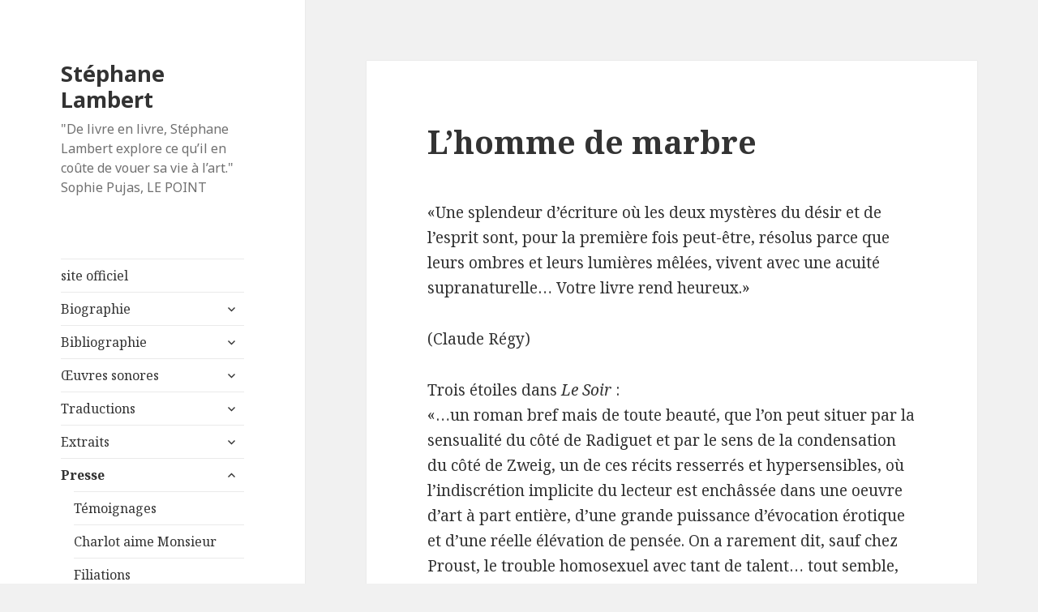

--- FILE ---
content_type: text/html; charset=UTF-8
request_url: https://www.stephanelambert.com/presse/lhomme-de-marbre/
body_size: 14744
content:
<!DOCTYPE html>
<html lang="fr-FR" class="no-js">
<head>
	<meta charset="UTF-8">
	<meta name="viewport" content="width=device-width">
	<link rel="profile" href="http://gmpg.org/xfn/11">
	<link rel="pingback" href="https://www.stephanelambert.com/xmlrpc.php">
	<!--[if lt IE 9]>
	<script src="https://www.stephanelambert.com/wp-content/themes/twentyfifteen/js/html5.js"></script>
	<![endif]-->
	<script>(function(html){html.className = html.className.replace(/\bno-js\b/,'js')})(document.documentElement);</script>
<title>L&rsquo;homme de marbre &#8211; Stéphane Lambert</title>
<meta name='robots' content='max-image-preview:large' />
<link rel='dns-prefetch' href='//fonts.googleapis.com' />
<link rel='dns-prefetch' href='//s.w.org' />
<link href='https://fonts.gstatic.com' crossorigin rel='preconnect' />
<link rel="alternate" type="application/rss+xml" title="Stéphane Lambert &raquo; Flux" href="https://www.stephanelambert.com/feed/" />
<link rel="alternate" type="application/rss+xml" title="Stéphane Lambert &raquo; Flux des commentaires" href="https://www.stephanelambert.com/comments/feed/" />
<link rel="alternate" type="application/rss+xml" title="Stéphane Lambert &raquo; L&rsquo;homme de marbre Flux des commentaires" href="https://www.stephanelambert.com/presse/lhomme-de-marbre/feed/" />
		<script type="text/javascript">
			window._wpemojiSettings = {"baseUrl":"https:\/\/s.w.org\/images\/core\/emoji\/13.0.1\/72x72\/","ext":".png","svgUrl":"https:\/\/s.w.org\/images\/core\/emoji\/13.0.1\/svg\/","svgExt":".svg","source":{"concatemoji":"https:\/\/www.stephanelambert.com\/wp-includes\/js\/wp-emoji-release.min.js?ver=5.7.14"}};
			!function(e,a,t){var n,r,o,i=a.createElement("canvas"),p=i.getContext&&i.getContext("2d");function s(e,t){var a=String.fromCharCode;p.clearRect(0,0,i.width,i.height),p.fillText(a.apply(this,e),0,0);e=i.toDataURL();return p.clearRect(0,0,i.width,i.height),p.fillText(a.apply(this,t),0,0),e===i.toDataURL()}function c(e){var t=a.createElement("script");t.src=e,t.defer=t.type="text/javascript",a.getElementsByTagName("head")[0].appendChild(t)}for(o=Array("flag","emoji"),t.supports={everything:!0,everythingExceptFlag:!0},r=0;r<o.length;r++)t.supports[o[r]]=function(e){if(!p||!p.fillText)return!1;switch(p.textBaseline="top",p.font="600 32px Arial",e){case"flag":return s([127987,65039,8205,9895,65039],[127987,65039,8203,9895,65039])?!1:!s([55356,56826,55356,56819],[55356,56826,8203,55356,56819])&&!s([55356,57332,56128,56423,56128,56418,56128,56421,56128,56430,56128,56423,56128,56447],[55356,57332,8203,56128,56423,8203,56128,56418,8203,56128,56421,8203,56128,56430,8203,56128,56423,8203,56128,56447]);case"emoji":return!s([55357,56424,8205,55356,57212],[55357,56424,8203,55356,57212])}return!1}(o[r]),t.supports.everything=t.supports.everything&&t.supports[o[r]],"flag"!==o[r]&&(t.supports.everythingExceptFlag=t.supports.everythingExceptFlag&&t.supports[o[r]]);t.supports.everythingExceptFlag=t.supports.everythingExceptFlag&&!t.supports.flag,t.DOMReady=!1,t.readyCallback=function(){t.DOMReady=!0},t.supports.everything||(n=function(){t.readyCallback()},a.addEventListener?(a.addEventListener("DOMContentLoaded",n,!1),e.addEventListener("load",n,!1)):(e.attachEvent("onload",n),a.attachEvent("onreadystatechange",function(){"complete"===a.readyState&&t.readyCallback()})),(n=t.source||{}).concatemoji?c(n.concatemoji):n.wpemoji&&n.twemoji&&(c(n.twemoji),c(n.wpemoji)))}(window,document,window._wpemojiSettings);
		</script>
		<style type="text/css">
img.wp-smiley,
img.emoji {
	display: inline !important;
	border: none !important;
	box-shadow: none !important;
	height: 1em !important;
	width: 1em !important;
	margin: 0 .07em !important;
	vertical-align: -0.1em !important;
	background: none !important;
	padding: 0 !important;
}
</style>
	<link rel='stylesheet' id='wp-block-library-css'  href='https://www.stephanelambert.com/wp-includes/css/dist/block-library/style.min.css?ver=5.7.14' type='text/css' media='all' />
<link rel='stylesheet' id='contact-form-7-css'  href='https://www.stephanelambert.com/wp-content/plugins/contact-form-7/includes/css/styles.css?ver=3.9.2' type='text/css' media='all' />
<link rel='stylesheet' id='twentyfifteen-fonts-css'  href='https://fonts.googleapis.com/css?family=Noto+Sans%3A400italic%2C700italic%2C400%2C700%7CNoto+Serif%3A400italic%2C700italic%2C400%2C700%7CInconsolata%3A400%2C700&#038;subset=latin%2Clatin-ext' type='text/css' media='all' />
<link rel='stylesheet' id='genericons-css'  href='https://www.stephanelambert.com/wp-content/themes/twentyfifteen/genericons/genericons.css?ver=3.2' type='text/css' media='all' />
<link rel='stylesheet' id='twentyfifteen-style-css'  href='https://www.stephanelambert.com/wp-content/themes/twentyfifteen/style.css?ver=5.7.14' type='text/css' media='all' />
<!--[if lt IE 9]>
<link rel='stylesheet' id='twentyfifteen-ie-css'  href='https://www.stephanelambert.com/wp-content/themes/twentyfifteen/css/ie.css?ver=20141010' type='text/css' media='all' />
<![endif]-->
<!--[if lt IE 8]>
<link rel='stylesheet' id='twentyfifteen-ie7-css'  href='https://www.stephanelambert.com/wp-content/themes/twentyfifteen/css/ie7.css?ver=20141010' type='text/css' media='all' />
<![endif]-->
<script type='text/javascript' src='https://www.stephanelambert.com/wp-includes/js/jquery/jquery.min.js?ver=3.5.1' id='jquery-core-js'></script>
<script type='text/javascript' src='https://www.stephanelambert.com/wp-includes/js/jquery/jquery-migrate.min.js?ver=3.3.2' id='jquery-migrate-js'></script>
<link rel="https://api.w.org/" href="https://www.stephanelambert.com/wp-json/" /><link rel="alternate" type="application/json" href="https://www.stephanelambert.com/wp-json/wp/v2/pages/755" /><link rel="EditURI" type="application/rsd+xml" title="RSD" href="https://www.stephanelambert.com/xmlrpc.php?rsd" />
<link rel="wlwmanifest" type="application/wlwmanifest+xml" href="https://www.stephanelambert.com/wp-includes/wlwmanifest.xml" /> 
<meta name="generator" content="WordPress 5.7.14" />
<link rel="canonical" href="https://www.stephanelambert.com/presse/lhomme-de-marbre/" />
<link rel='shortlink' href='https://www.stephanelambert.com/?p=755' />
<link rel="alternate" type="application/json+oembed" href="https://www.stephanelambert.com/wp-json/oembed/1.0/embed?url=https%3A%2F%2Fwww.stephanelambert.com%2Fpresse%2Flhomme-de-marbre%2F" />
<link rel="alternate" type="text/xml+oembed" href="https://www.stephanelambert.com/wp-json/oembed/1.0/embed?url=https%3A%2F%2Fwww.stephanelambert.com%2Fpresse%2Flhomme-de-marbre%2F&#038;format=xml" />
</head>

<body class="page-template-default page page-id-755 page-child parent-pageid-46">
<div id="page" class="hfeed site">
	<a class="skip-link screen-reader-text" href="#content">Aller au contenu</a>

	<div id="sidebar" class="sidebar">
		<header id="masthead" class="site-header" role="banner">
			<div class="site-branding">
										<p class="site-title"><a href="https://www.stephanelambert.com/" rel="home">Stéphane Lambert</a></p>
											<p class="site-description">&quot;De livre en livre, Stéphane Lambert explore ce qu’il en coûte de vouer sa vie à l’art.&quot; Sophie Pujas, LE POINT</p>
									<button class="secondary-toggle">Menu et widgets</button>
			</div><!-- .site-branding -->
		</header><!-- .site-header -->

			<div id="secondary" class="secondary">

					<nav id="site-navigation" class="main-navigation" role="navigation">
				<div class="menu-menu-container"><ul id="menu-menu" class="nav-menu"><li id="menu-item-4371" class="menu-item menu-item-type-post_type menu-item-object-page menu-item-home menu-item-4371"><a href="https://www.stephanelambert.com/">site officiel</a></li>
<li id="menu-item-4372" class="menu-item menu-item-type-post_type menu-item-object-page menu-item-has-children menu-item-4372"><a href="https://www.stephanelambert.com/b/">Biographie</a>
<ul class="sub-menu">
	<li id="menu-item-4373" class="menu-item menu-item-type-post_type menu-item-object-page menu-item-4373"><a href="https://www.stephanelambert.com/b/biographie/">Biographie</a></li>
	<li id="menu-item-4374" class="menu-item menu-item-type-post_type menu-item-object-page menu-item-4374"><a href="https://www.stephanelambert.com/b/english-biography/">Biography</a></li>
</ul>
</li>
<li id="menu-item-4375" class="menu-item menu-item-type-post_type menu-item-object-page menu-item-has-children menu-item-4375"><a href="https://www.stephanelambert.com/bibliographie/">Bibliographie</a>
<ul class="sub-menu">
	<li id="menu-item-4467" class="menu-item menu-item-type-post_type menu-item-object-page menu-item-has-children menu-item-4467"><a href="https://www.stephanelambert.com/bibliographie/romans-recits-nouvelles/">Romans, récits, nouvelles</a>
	<ul class="sub-menu">
		<li id="menu-item-4574" class="menu-item menu-item-type-post_type menu-item-object-page menu-item-4574"><a href="https://www.stephanelambert.com/bibliographie/romans-recits-nouvelles/une-histoire-damour/">Une histoire d’amour</a></li>
		<li id="menu-item-4575" class="menu-item menu-item-type-post_type menu-item-object-page menu-item-4575"><a href="https://www.stephanelambert.com/bibliographie/romans-recits-nouvelles/comme-de-se-dire-dun-amour-quil-sera-le-dernier/">Comme de se dire d’un amour qu’il sera le dernier</a></li>
		<li id="menu-item-4696" class="menu-item menu-item-type-post_type menu-item-object-page menu-item-4696"><a href="https://www.stephanelambert.com/bibliographie/romans-recits-nouvelles/filiations/">Filiations</a></li>
		<li id="menu-item-4697" class="menu-item menu-item-type-post_type menu-item-object-page menu-item-4697"><a href="https://www.stephanelambert.com/bibliographie/romans-recits-nouvelles/mes-morts/">Mes Morts</a></li>
		<li id="menu-item-4609" class="menu-item menu-item-type-post_type menu-item-object-page menu-item-4609"><a href="https://www.stephanelambert.com/bibliographie/romans-recits-nouvelles/lhomme-de-marbre/">L’homme de marbre</a></li>
		<li id="menu-item-4610" class="menu-item menu-item-type-post_type menu-item-object-page menu-item-4610"><a href="https://www.stephanelambert.com/bibliographie/romans-recits-nouvelles/les-couleurs-de-la-nuit/">Les couleurs de la nuit</a></li>
		<li id="menu-item-4611" class="menu-item menu-item-type-post_type menu-item-object-page menu-item-4611"><a href="https://www.stephanelambert.com/bibliographie/romans-recits-nouvelles/mon-corps-mis-a-nu/">Mon Corps mis à nu</a></li>
		<li id="menu-item-4612" class="menu-item menu-item-type-post_type menu-item-object-page menu-item-4612"><a href="https://www.stephanelambert.com/bibliographie/romans-recits-nouvelles/paris-necropole/">Paris Nécropole</a></li>
		<li id="menu-item-4613" class="menu-item menu-item-type-post_type menu-item-object-page menu-item-4613"><a href="https://www.stephanelambert.com/bibliographie/romans-recits-nouvelles/charlot-aime-monsieur/">Charlot aime Monsieur</a></li>
		<li id="menu-item-4630" class="menu-item menu-item-type-post_type menu-item-object-page menu-item-4630"><a href="https://www.stephanelambert.com/bibliographie/romans-recits-nouvelles/avant-godot/">Avant Godot</a></li>
		<li id="menu-item-4631" class="menu-item menu-item-type-post_type menu-item-object-page menu-item-4631"><a href="https://www.stephanelambert.com/bibliographie/romans-recits-nouvelles/fraternelle-melancolie/">Fraternelle mélancolie</a></li>
		<li id="menu-item-4632" class="menu-item menu-item-type-post_type menu-item-object-page menu-item-4632"><a href="https://www.stephanelambert.com/bibliographie/romans-recits-nouvelles/lapocalypse-heureuse/">L’Apocalypse heureuse</a></li>
	</ul>
</li>
	<li id="menu-item-4468" class="menu-item menu-item-type-post_type menu-item-object-page menu-item-has-children menu-item-4468"><a href="https://www.stephanelambert.com/bibliographie/ecrits-sur-lart/">Ecrits sur l’art</a>
	<ul class="sub-menu">
		<li id="menu-item-4579" class="menu-item menu-item-type-post_type menu-item-object-page menu-item-4579"><a href="https://www.stephanelambert.com/bibliographie/ecrits-sur-lart/ladieu-au-paysage-les-nympheas-de-claude-monet/">L’Adieu au paysage : les Nymphéas de Claude Monet</a></li>
		<li id="menu-item-4593" class="menu-item menu-item-type-post_type menu-item-object-page menu-item-4593"><a href="https://www.stephanelambert.com/bibliographie/ecrits-sur-lart/mark-rothko-rever-de-ne-pas-etre/">Mark Rothko : Rêver de ne pas être</a></li>
		<li id="menu-item-4594" class="menu-item menu-item-type-post_type menu-item-object-page menu-item-4594"><a href="https://www.stephanelambert.com/bibliographie/ecrits-sur-lart/nicolas-de-stael-le-vertige-et-la-foi/">Nicolas de Staël. Le vertige et la foi</a></li>
		<li id="menu-item-4595" class="menu-item menu-item-type-post_type menu-item-object-page menu-item-4595"><a href="https://www.stephanelambert.com/bibliographie/ecrits-sur-lart/monet-impressions-de-letang/">Monet, impressions de l’étang</a></li>
		<li id="menu-item-4614" class="menu-item menu-item-type-post_type menu-item-object-page menu-item-4614"><a href="https://www.stephanelambert.com/bibliographie/ecrits-sur-lart/visions-de-goya-leclat-dans-le-desastre/">Visions de Goya. L’éclat dans le désastre</a></li>
		<li id="menu-item-4615" class="menu-item menu-item-type-post_type menu-item-object-page menu-item-4615"><a href="https://www.stephanelambert.com/bibliographie/ecrits-sur-lart/etre-moi-toujours-plus-fort-les-paysages-interieurs-de-leon-spilliaert/">Être moi, toujours plus fort. Les paysages intérieurs de Léon Spilliaert</a></li>
		<li id="menu-item-4616" class="menu-item menu-item-type-post_type menu-item-object-page menu-item-4616"><a href="https://www.stephanelambert.com/bibliographie/ecrits-sur-lart/tout-est-paysage/">Tout est paysage</a></li>
		<li id="menu-item-4617" class="menu-item menu-item-type-post_type menu-item-object-page menu-item-4617"><a href="https://www.stephanelambert.com/bibliographie/ecrits-sur-lart/paul-klee-jusquau-fond-de-lavenir/">Paul Klee jusqu’au fond de l’avenir</a></li>
		<li id="menu-item-4769" class="menu-item menu-item-type-post_type menu-item-object-page menu-item-4769"><a href="https://www.stephanelambert.com/bibliographie/ecrits-sur-lart/gerard-traquandi-evocation-en-12-fragments/">Gérard Traquandi. Evocation en 12 fragments</a></li>
		<li id="menu-item-4664" class="menu-item menu-item-type-post_type menu-item-object-page menu-item-4664"><a href="https://www.stephanelambert.com/bibliographie/ecrits-sur-lart/vincent-van-gogh-leternel-sous-lephemere/">Vincent Van Gogh, l’éternel sous l’éphémère</a></li>
		<li id="menu-item-4941" class="menu-item menu-item-type-post_type menu-item-object-page menu-item-4941"><a href="https://www.stephanelambert.com/bibliographie/ecrits-sur-lart/nicolas-de-stael-la-peinture-comme-un-feu/">Nicolas de Staël, la peinture comme un feu</a></li>
		<li id="menu-item-5198" class="menu-item menu-item-type-post_type menu-item-object-page menu-item-5198"><a href="https://www.stephanelambert.com/bibliographie/ecrits-sur-lart/retables-fabienne-verdier/">Retables | Fabienne Verdier</a></li>
		<li id="menu-item-5212" class="menu-item menu-item-type-post_type menu-item-object-page menu-item-5212"><a href="https://www.stephanelambert.com/bibliographie/ecrits-sur-lart/michel-mouffe-chez-le-corbusier/">Michel Mouffe chez Le Corbusier</a></li>
		<li id="menu-item-5255" class="menu-item menu-item-type-post_type menu-item-object-page menu-item-5255"><a href="https://www.stephanelambert.com/bibliographie/ecrits-sur-lart/un-autre-lieu/">Un autre lieu</a></li>
		<li id="menu-item-5275" class="menu-item menu-item-type-post_type menu-item-object-page menu-item-5275"><a href="https://www.stephanelambert.com/bibliographie/ecrits-sur-lart/van-gogh/">Van Gogh</a></li>
		<li id="menu-item-5349" class="menu-item menu-item-type-post_type menu-item-object-page menu-item-5349"><a href="https://www.stephanelambert.com/bibliographie/ecrits-sur-lart/fabienne-verdier-les-formes-de-linvisible/">Fabienne Verdier, les formes de l’invisible</a></li>
	</ul>
</li>
	<li id="menu-item-4388" class="menu-item menu-item-type-post_type menu-item-object-page menu-item-has-children menu-item-4388"><a href="https://www.stephanelambert.com/bibliographie/poesie/">Poésie</a>
	<ul class="sub-menu">
		<li id="menu-item-4576" class="menu-item menu-item-type-post_type menu-item-object-page menu-item-4576"><a href="https://www.stephanelambert.com/bibliographie/poesie/impacts-des-balles-a-blanc/">Impacts des balles à blanc</a></li>
		<li id="menu-item-4389" class="menu-item menu-item-type-post_type menu-item-object-page menu-item-4389"><a href="https://www.stephanelambert.com/bibliographie/poesie/le-sexe-et-la-main/">Le sexe et la main</a></li>
		<li id="menu-item-4390" class="menu-item menu-item-type-post_type menu-item-object-page menu-item-4390"><a href="https://www.stephanelambert.com/bibliographie/poesie/le-jardin-le-seisme-dans-les-pas-de-francois-muir/">Le jardin, le séisme. Dans les pas de François Muir</a></li>
		<li id="menu-item-4391" class="menu-item menu-item-type-post_type menu-item-object-page menu-item-4391"><a href="https://www.stephanelambert.com/bibliographie/poesie/chapelle-du-rien/">Chapelle du rien</a></li>
		<li id="menu-item-4392" class="menu-item menu-item-type-post_type menu-item-object-page menu-item-4392"><a href="https://www.stephanelambert.com/bibliographie/poesie/art-poems/">Art Poems</a></li>
		<li id="menu-item-4475" class="menu-item menu-item-type-post_type menu-item-object-page menu-item-4475"><a href="https://www.stephanelambert.com/bibliographie/poesie/ecriture-premiere/">Ecriture première</a></li>
		<li id="menu-item-5116" class="menu-item menu-item-type-post_type menu-item-object-page menu-item-5116"><a href="https://www.stephanelambert.com/bibliographie/poesie/ni-se-nommer/">ni se nommer</a></li>
	</ul>
</li>
	<li id="menu-item-4393" class="menu-item menu-item-type-post_type menu-item-object-page menu-item-has-children menu-item-4393"><a href="https://www.stephanelambert.com/bibliographie/documents/">Documents</a>
	<ul class="sub-menu">
		<li id="menu-item-4484" class="menu-item menu-item-type-post_type menu-item-object-page menu-item-4484"><a href="https://www.stephanelambert.com/bibliographie/documents/disgressions-conversations-avec-micheline-presle/">Di(s)gressions / Conversations avec Micheline Presle</a></li>
		<li id="menu-item-4483" class="menu-item menu-item-type-post_type menu-item-object-page menu-item-4483"><a href="https://www.stephanelambert.com/bibliographie/documents/bruxelles-identites-plurielles/">Bruxelles, identités plurielles</a></li>
		<li id="menu-item-4394" class="menu-item menu-item-type-post_type menu-item-object-page menu-item-4394"><a href="https://www.stephanelambert.com/bibliographie/documents/claude-regy-dans-le-desordre/">Claude Régy – Dans le désordre</a></li>
	</ul>
</li>
	<li id="menu-item-4547" class="menu-item menu-item-type-post_type menu-item-object-page menu-item-4547"><a href="https://www.stephanelambert.com/bibliographie/preface-postface/">Préface, postface</a></li>
	<li id="menu-item-4548" class="menu-item menu-item-type-post_type menu-item-object-page menu-item-4548"><a href="https://www.stephanelambert.com/bibliographie/dossier-critique/">Dossier critique</a></li>
	<li id="menu-item-4709" class="menu-item menu-item-type-post_type menu-item-object-page menu-item-4709"><a href="https://www.stephanelambert.com/bibliographie/publications-en-revue-en-ouvrage-collectif/">Parmi les publications en revue &#038; en ouvrage collectif</a></li>
</ul>
</li>
<li id="menu-item-4378" class="menu-item menu-item-type-post_type menu-item-object-page menu-item-has-children menu-item-4378"><a href="https://www.stephanelambert.com/oeuvres-sonores/">Œuvres sonores</a>
<ul class="sub-menu">
	<li id="menu-item-4523" class="menu-item menu-item-type-post_type menu-item-object-page menu-item-has-children menu-item-4523"><a href="https://www.stephanelambert.com/oeuvres-sonores/documentaires/">Documentaires radiophoniques</a>
	<ul class="sub-menu">
		<li id="menu-item-4490" class="menu-item menu-item-type-post_type menu-item-object-page menu-item-4490"><a href="https://www.stephanelambert.com/oeuvres-sonores/documentaires/le-commun-des-mortels/">Le Commun des mortels</a></li>
		<li id="menu-item-4592" class="menu-item menu-item-type-post_type menu-item-object-page menu-item-4592"><a href="https://www.stephanelambert.com/oeuvres-sonores/documentaires/teymour-une-autre-forme-dexistence/">Teymour, une autre forme d’existence</a></li>
		<li id="menu-item-4513" class="menu-item menu-item-type-post_type menu-item-object-page menu-item-4513"><a href="https://www.stephanelambert.com/oeuvres-sonores/documentaires/se-tenir-au-bord-du-fleuve-vertige-du-milieu-de-vie/">Se tenir au bord du fleuve. Vertige du milieu de vie</a></li>
		<li id="menu-item-4478" class="menu-item menu-item-type-post_type menu-item-object-page menu-item-4478"><a href="https://www.stephanelambert.com/oeuvres-sonores/documentaires/lirresistible-attrait-de-lart/">L’irrésistible attrait de l’art</a></li>
		<li id="menu-item-4477" class="menu-item menu-item-type-post_type menu-item-object-page menu-item-4477"><a href="https://www.stephanelambert.com/oeuvres-sonores/documentaires/chagall-et-moi/">Chagall et moi</a></li>
		<li id="menu-item-5010" class="menu-item menu-item-type-post_type menu-item-object-page menu-item-5010"><a href="https://www.stephanelambert.com/oeuvres-sonores/documentaires/van-gogh-therapie/">Van Gogh Thérapie</a></li>
		<li id="menu-item-5019" class="menu-item menu-item-type-post_type menu-item-object-page menu-item-5019"><a href="https://www.stephanelambert.com/oeuvres-sonores/documentaires/ecrivains-motorises/">Ecrivains motorisés</a></li>
	</ul>
</li>
	<li id="menu-item-4488" class="menu-item menu-item-type-post_type menu-item-object-page menu-item-has-children menu-item-4488"><a href="https://www.stephanelambert.com/oeuvres-sonores/fictions/">Fictions radiophoniques</a>
	<ul class="sub-menu">
		<li id="menu-item-4578" class="menu-item menu-item-type-post_type menu-item-object-page menu-item-4578"><a href="https://www.stephanelambert.com/oeuvres-sonores/fictions/etre-moi-toujours-plus-fort-les-paysages-interieurs-de-leon-spilliaert/">« Être moi, toujours plus fort » : les paysages intérieurs de Léon Spilliaert</a></li>
		<li id="menu-item-4577" class="menu-item menu-item-type-post_type menu-item-object-page menu-item-4577"><a href="https://www.stephanelambert.com/oeuvres-sonores/fictions/impressions-de-letang-les-nympheas-de-claude-monet/">Impressions de l’étang : les Nymphéas de Claude Monet</a></li>
		<li id="menu-item-4529" class="menu-item menu-item-type-post_type menu-item-object-page menu-item-4529"><a href="https://www.stephanelambert.com/oeuvres-sonores/fictions/nicolas-de-stael-portrait-de-lartiste-sur-fond-rouge/">Nicolas de Staël, portrait de l’artiste sur fond rouge</a></li>
		<li id="menu-item-4530" class="menu-item menu-item-type-post_type menu-item-object-page menu-item-4530"><a href="https://www.stephanelambert.com/oeuvres-sonores/fictions/melville-et-hawthorne-une-amitie-interdite/">Melville et Hawthorne, une amitié interdite</a></li>
		<li id="menu-item-4693" class="menu-item menu-item-type-post_type menu-item-object-page menu-item-4693"><a href="https://www.stephanelambert.com/oeuvres-sonores/fictions/le-dernier-goya/">Le dernier Goya</a></li>
	</ul>
</li>
	<li id="menu-item-4489" class="menu-item menu-item-type-post_type menu-item-object-page menu-item-has-children menu-item-4489"><a href="https://www.stephanelambert.com/oeuvres-sonores/fiction-pour-enfants/">Fictions pour enfants</a>
	<ul class="sub-menu">
		<li id="menu-item-4491" class="menu-item menu-item-type-post_type menu-item-object-page menu-item-4491"><a href="https://www.stephanelambert.com/oeuvres-sonores/fiction-pour-enfants/le-mythe-de-la-tete-dor/">Le Mythe de la Tête d’or</a></li>
	</ul>
</li>
	<li id="menu-item-4524" class="menu-item menu-item-type-post_type menu-item-object-page menu-item-has-children menu-item-4524"><a href="https://www.stephanelambert.com/oeuvres-sonores/divers/">Divers</a>
	<ul class="sub-menu">
		<li id="menu-item-4492" class="menu-item menu-item-type-post_type menu-item-object-page menu-item-4492"><a href="https://www.stephanelambert.com/oeuvres-sonores/divers/lettre-a-herman-melville/">Lettre à Herman Melville</a></li>
		<li id="menu-item-4493" class="menu-item menu-item-type-post_type menu-item-object-page menu-item-4493"><a href="https://www.stephanelambert.com/oeuvres-sonores/divers/amere-impaire/">Amère, impaire</a></li>
	</ul>
</li>
</ul>
</li>
<li id="menu-item-4382" class="menu-item menu-item-type-post_type menu-item-object-page menu-item-has-children menu-item-4382"><a href="https://www.stephanelambert.com/traductions/">Traductions</a>
<ul class="sub-menu">
	<li id="menu-item-4581" class="menu-item menu-item-type-post_type menu-item-object-page menu-item-has-children menu-item-4581"><a href="https://www.stephanelambert.com/traductions/livres/">Livres</a>
	<ul class="sub-menu">
		<li id="menu-item-4485" class="menu-item menu-item-type-post_type menu-item-object-page menu-item-4485"><a href="https://www.stephanelambert.com/traductions/livres/die-farben-der-nacht/">Die Farben der Nacht</a></li>
		<li id="menu-item-4591" class="menu-item menu-item-type-post_type menu-item-object-page menu-item-4591"><a href="https://www.stephanelambert.com/traductions/livres/moje-razgaljeno-telo/">Moje razgaljeno telo</a></li>
		<li id="menu-item-4590" class="menu-item menu-item-type-post_type menu-item-object-page menu-item-4590"><a href="https://www.stephanelambert.com/traductions/livres/mark-rothko-traumen-nicht-zu-sein/">Mark Rothko, Träumen nicht zu sein</a></li>
		<li id="menu-item-5171" class="menu-item menu-item-type-post_type menu-item-object-page menu-item-5171"><a href="https://www.stephanelambert.com/traductions/livres/auf-dem-weg-zu-godot/">Auf dem Weg zu Godot</a></li>
	</ul>
</li>
	<li id="menu-item-4688" class="menu-item menu-item-type-post_type menu-item-object-page menu-item-has-children menu-item-4688"><a href="https://www.stephanelambert.com/traductions/publications-en-revues-anthologies/">Publications en revues &#038; anthologies</a>
	<ul class="sub-menu">
		<li id="menu-item-4498" class="menu-item menu-item-type-post_type menu-item-object-page menu-item-4498"><a href="https://www.stephanelambert.com/traductions/publications-en-revues-anthologies/the-two-poets/">The Two Writers</a></li>
		<li id="menu-item-4499" class="menu-item menu-item-type-post_type menu-item-object-page menu-item-4499"><a href="https://www.stephanelambert.com/traductions/publications-en-revues-anthologies/die-tote-stadt/">Die tote Stadt</a></li>
		<li id="menu-item-4511" class="menu-item menu-item-type-post_type menu-item-object-page menu-item-4511"><a href="https://www.stephanelambert.com/traductions/publications-en-revues-anthologies/orasul-mort/">Oraşul mort</a></li>
		<li id="menu-item-4512" class="menu-item menu-item-type-post_type menu-item-object-page menu-item-4512"><a href="https://www.stephanelambert.com/traductions/publications-en-revues-anthologies/my-body-laid-bare-mon-corps-mis-a-nu/">My Body Laid Bare</a></li>
		<li id="menu-item-4534" class="menu-item menu-item-type-post_type menu-item-object-page menu-item-4534"><a href="https://www.stephanelambert.com/traductions/publications-en-revues-anthologies/kapel-van-het-niets/">Kapel van het niets</a></li>
		<li id="menu-item-4535" class="menu-item menu-item-type-post_type menu-item-object-page menu-item-4535"><a href="https://www.stephanelambert.com/traductions/publications-en-revues-anthologies/metamorphosis-poetry-for-cy-twombly/">Poetry for Cy Twombly</a></li>
		<li id="menu-item-4536" class="menu-item menu-item-type-post_type menu-item-object-page menu-item-4536"><a href="https://www.stephanelambert.com/traductions/publications-en-revues-anthologies/metamorphosis-poezie-voor-cy-twombly/">Poëzie voor Cy Twombly</a></li>
		<li id="menu-item-4537" class="menu-item menu-item-type-post_type menu-item-object-page menu-item-4537"><a href="https://www.stephanelambert.com/traductions/publications-en-revues-anthologies/traduction-ukrainienne/">Par-delà monts et démons (traduction ukrainienne)</a></li>
		<li id="menu-item-4629" class="menu-item menu-item-type-post_type menu-item-object-page menu-item-4629"><a href="https://www.stephanelambert.com/traductions/publications-en-revues-anthologies/nicolas-de-stael-wisdom-and-war/">Nicolas de Staël / Wisdom and War</a></li>
	</ul>
</li>
</ul>
</li>
<li id="menu-item-4381" class="menu-item menu-item-type-post_type menu-item-object-page menu-item-has-children menu-item-4381"><a href="https://www.stephanelambert.com/extraits/">Extraits</a>
<ul class="sub-menu">
	<li id="menu-item-4583" class="menu-item menu-item-type-post_type menu-item-object-page menu-item-4583"><a href="https://www.stephanelambert.com/extraits/une-histoire-damour/">Une histoire d’amour</a></li>
	<li id="menu-item-4584" class="menu-item menu-item-type-post_type menu-item-object-page menu-item-4584"><a href="https://www.stephanelambert.com/extraits/comme-de-se-dire-dun-amour-quil-sera-le-dernier/">Comme de se dire d’un amour qu’il sera le dernier</a></li>
	<li id="menu-item-4619" class="menu-item menu-item-type-post_type menu-item-object-page menu-item-4619"><a href="https://www.stephanelambert.com/extraits/bruxelles-identites-plurielles/">Bruxelles, identités plurielles</a></li>
	<li id="menu-item-4585" class="menu-item menu-item-type-post_type menu-item-object-page menu-item-4585"><a href="https://www.stephanelambert.com/extraits/filiations/">Filiations</a></li>
	<li id="menu-item-4586" class="menu-item menu-item-type-post_type menu-item-object-page menu-item-4586"><a href="https://www.stephanelambert.com/extraits/mes-morts/">Mes Morts</a></li>
	<li id="menu-item-4605" class="menu-item menu-item-type-post_type menu-item-object-page menu-item-4605"><a href="https://www.stephanelambert.com/extraits/lhomme-de-marbre/">L’homme de marbre</a></li>
	<li id="menu-item-4606" class="menu-item menu-item-type-post_type menu-item-object-page menu-item-4606"><a href="https://www.stephanelambert.com/extraits/les-couleurs-de-la-nuit/">Les couleurs de la nuit</a></li>
	<li id="menu-item-4607" class="menu-item menu-item-type-post_type menu-item-object-page menu-item-4607"><a href="https://www.stephanelambert.com/extraits/ladieu-au-paysage/">L’Adieu au paysage</a></li>
	<li id="menu-item-4608" class="menu-item menu-item-type-post_type menu-item-object-page menu-item-4608"><a href="https://www.stephanelambert.com/extraits/mark-rothko/">Mark Rothko</a></li>
	<li id="menu-item-4618" class="menu-item menu-item-type-post_type menu-item-object-page menu-item-4618"><a href="https://www.stephanelambert.com/extraits/le-sexe-et-la-main/">Le sexe et la main</a></li>
	<li id="menu-item-4620" class="menu-item menu-item-type-post_type menu-item-object-page menu-item-4620"><a href="https://www.stephanelambert.com/extraits/mon-corps-mis-a-nu/">Mon Corps mis à nu</a></li>
	<li id="menu-item-4621" class="menu-item menu-item-type-post_type menu-item-object-page menu-item-4621"><a href="https://www.stephanelambert.com/extraits/le-jardin-le-seisme-dans-les-pas-de-francois-muir/">Le jardin, le séisme. Dans les pas de François Muir</a></li>
	<li id="menu-item-4622" class="menu-item menu-item-type-post_type menu-item-object-page menu-item-4622"><a href="https://www.stephanelambert.com/extraits/chapelle-du-rien/">Chapelle du rien</a></li>
	<li id="menu-item-4623" class="menu-item menu-item-type-post_type menu-item-object-page menu-item-4623"><a href="https://www.stephanelambert.com/extraits/paris-necropole/">Paris Nécropole</a></li>
	<li id="menu-item-4624" class="menu-item menu-item-type-post_type menu-item-object-page menu-item-4624"><a href="https://www.stephanelambert.com/extraits/nicolas-de-stael-le-vertige-et-la-foi/">Nicolas de Staël. Le vertige et la foi</a></li>
	<li id="menu-item-4625" class="menu-item menu-item-type-post_type menu-item-object-page menu-item-4625"><a href="https://www.stephanelambert.com/extraits/avant-godot/">Avant Godot</a></li>
	<li id="menu-item-4626" class="menu-item menu-item-type-post_type menu-item-object-page menu-item-4626"><a href="https://www.stephanelambert.com/extraits/monet-impressions-de-letang/">Monet, impressions de l’étang</a></li>
	<li id="menu-item-4627" class="menu-item menu-item-type-post_type menu-item-object-page menu-item-4627"><a href="https://www.stephanelambert.com/extraits/fraternelle-melancolie/">Fraternelle mélancolie</a></li>
	<li id="menu-item-4628" class="menu-item menu-item-type-post_type menu-item-object-page menu-item-4628"><a href="https://www.stephanelambert.com/extraits/art-poems/">Art Poems</a></li>
	<li id="menu-item-4653" class="menu-item menu-item-type-post_type menu-item-object-page menu-item-4653"><a href="https://www.stephanelambert.com/extraits/visions-de-goya/">Visions de Goya. L’éclat dans le désastre</a></li>
	<li id="menu-item-4654" class="menu-item menu-item-type-post_type menu-item-object-page menu-item-4654"><a href="https://www.stephanelambert.com/extraits/etre-moi-toujours-plus-fort/">Être moi, toujours plus fort</a></li>
	<li id="menu-item-4655" class="menu-item menu-item-type-post_type menu-item-object-page menu-item-4655"><a href="https://www.stephanelambert.com/extraits/ecriture-premiere/">Ecriture première</a></li>
	<li id="menu-item-4656" class="menu-item menu-item-type-post_type menu-item-object-page menu-item-4656"><a href="https://www.stephanelambert.com/extraits/paul-klee-jusquau-fond-de-lavenir/">Paul Klee jusqu’au fond de l’avenir</a></li>
	<li id="menu-item-4657" class="menu-item menu-item-type-post_type menu-item-object-page menu-item-4657"><a href="https://www.stephanelambert.com/extraits/lapocalypse-heureuse/">L’Apocalypse heureuse</a></li>
	<li id="menu-item-4674" class="menu-item menu-item-type-post_type menu-item-object-page menu-item-4674"><a href="https://www.stephanelambert.com/extraits/vincent-van-gogh-leternel-sous-lephemere/">Vincent Van Gogh, l’éternel sous l’éphémère</a></li>
	<li id="menu-item-4978" class="menu-item menu-item-type-post_type menu-item-object-page menu-item-4978"><a href="https://www.stephanelambert.com/extraits/nicolas-de-stael-la-peinture-comme-un-feu-2/">Nicolas de Staël. La peinture comme un feu</a></li>
	<li id="menu-item-5115" class="menu-item menu-item-type-post_type menu-item-object-page menu-item-5115"><a href="https://www.stephanelambert.com/extraits/ni-se-nommer/">ni se nommer</a></li>
	<li id="menu-item-5372" class="menu-item menu-item-type-post_type menu-item-object-page menu-item-5372"><a href="https://www.stephanelambert.com/extraits/fabienne-verdier-les-formes-de-linvisible/">Fabienne Verdier, les formes de l’invisible</a></li>
</ul>
</li>
<li id="menu-item-4376" class="menu-item menu-item-type-post_type menu-item-object-page current-page-ancestor current-menu-ancestor current-menu-parent current-page-parent current_page_parent current_page_ancestor menu-item-has-children menu-item-4376"><a href="https://www.stephanelambert.com/presse/">Presse</a>
<ul class="sub-menu">
	<li id="menu-item-4496" class="menu-item menu-item-type-post_type menu-item-object-page menu-item-4496"><a href="https://www.stephanelambert.com/presse/temoignages/">Témoignages</a></li>
	<li id="menu-item-4497" class="menu-item menu-item-type-post_type menu-item-object-page menu-item-4497"><a href="https://www.stephanelambert.com/presse/charlot-aime-monsieur/">Charlot aime Monsieur</a></li>
	<li id="menu-item-4596" class="menu-item menu-item-type-post_type menu-item-object-page menu-item-4596"><a href="https://www.stephanelambert.com/presse/filiations/">Filiations</a></li>
	<li id="menu-item-4597" class="menu-item menu-item-type-post_type menu-item-object-page menu-item-4597"><a href="https://www.stephanelambert.com/presse/bruxelles-identites-plurielles/">Bruxelles, identités plurielles</a></li>
	<li id="menu-item-4598" class="menu-item menu-item-type-post_type menu-item-object-page menu-item-4598"><a href="https://www.stephanelambert.com/presse/donnez-nous-des-maitres-qui-celebrent-lici-bas/">« Donnez-nous des maîtres qui célèbrent l’Ici-Bas »</a></li>
	<li id="menu-item-4599" class="menu-item menu-item-type-post_type menu-item-object-page menu-item-4599"><a href="https://www.stephanelambert.com/presse/mes-morts/">Mes Morts</a></li>
	<li id="menu-item-4600" class="menu-item menu-item-type-post_type menu-item-object-page menu-item-4600"><a href="https://www.stephanelambert.com/presse/impacts-des-balles-a-blanc/">Impacts des balles à blanc</a></li>
	<li id="menu-item-4633" class="menu-item menu-item-type-post_type menu-item-object-page current-menu-item page_item page-item-755 current_page_item menu-item-4633"><a href="https://www.stephanelambert.com/presse/lhomme-de-marbre/" aria-current="page">L’homme de marbre</a></li>
	<li id="menu-item-4634" class="menu-item menu-item-type-post_type menu-item-object-page menu-item-4634"><a href="https://www.stephanelambert.com/presse/ladieu-au-paysage/">L’Adieu au paysage</a></li>
	<li id="menu-item-4635" class="menu-item menu-item-type-post_type menu-item-object-page menu-item-4635"><a href="https://www.stephanelambert.com/presse/les-couleurs-de-la-nuit/">Les couleurs de la nuit</a></li>
	<li id="menu-item-4636" class="menu-item menu-item-type-post_type menu-item-object-page menu-item-4636"><a href="https://www.stephanelambert.com/presse/le-sexe-et-la-main/">Le sexe et la main</a></li>
	<li id="menu-item-4637" class="menu-item menu-item-type-post_type menu-item-object-page menu-item-4637"><a href="https://www.stephanelambert.com/presse/mark-rothko/">Mark Rothko</a></li>
	<li id="menu-item-4638" class="menu-item menu-item-type-post_type menu-item-object-page menu-item-4638"><a href="https://www.stephanelambert.com/presse/mon-corps-mis-a-nu/">Mon Corps mis à nu</a></li>
	<li id="menu-item-4639" class="menu-item menu-item-type-post_type menu-item-object-page menu-item-4639"><a href="https://www.stephanelambert.com/presse/le-jardin-le-seisme-dans-les-pas-de-francois-muir/">Le jardin, le séisme. Dans les pas de François Muir</a></li>
	<li id="menu-item-4640" class="menu-item menu-item-type-post_type menu-item-object-page menu-item-4640"><a href="https://www.stephanelambert.com/presse/chapelle-du-rien/">Chapelle du rien</a></li>
	<li id="menu-item-4641" class="menu-item menu-item-type-post_type menu-item-object-page menu-item-4641"><a href="https://www.stephanelambert.com/presse/paris-necropole/">Paris Nécropole</a></li>
	<li id="menu-item-4642" class="menu-item menu-item-type-post_type menu-item-object-page menu-item-4642"><a href="https://www.stephanelambert.com/presse/nicolas-de-stael-le-vertige-et-la-foi/">Nicolas de Staël. Le vertige et la foi</a></li>
	<li id="menu-item-4643" class="menu-item menu-item-type-post_type menu-item-object-page menu-item-4643"><a href="https://www.stephanelambert.com/presse/avant-godot/">Avant Godot</a></li>
	<li id="menu-item-4644" class="menu-item menu-item-type-post_type menu-item-object-page menu-item-4644"><a href="https://www.stephanelambert.com/presse/monet-impressions-de-letang/">Monet, impressions de l’étang</a></li>
	<li id="menu-item-4645" class="menu-item menu-item-type-post_type menu-item-object-page menu-item-4645"><a href="https://www.stephanelambert.com/presse/fraternelle-melancolie/">Fraternelle mélancolie</a></li>
	<li id="menu-item-4646" class="menu-item menu-item-type-post_type menu-item-object-page menu-item-4646"><a href="https://www.stephanelambert.com/presse/art-poems/">Art Poems</a></li>
	<li id="menu-item-4647" class="menu-item menu-item-type-post_type menu-item-object-page menu-item-4647"><a href="https://www.stephanelambert.com/presse/visions-de-goya-leclat-dans-le-desastre/">Visions de Goya. L’éclat dans le désastre</a></li>
	<li id="menu-item-4648" class="menu-item menu-item-type-post_type menu-item-object-page menu-item-4648"><a href="https://www.stephanelambert.com/presse/etre-moi-toujours-plus-fort/">Être moi, toujours plus fort</a></li>
	<li id="menu-item-4649" class="menu-item menu-item-type-post_type menu-item-object-page menu-item-4649"><a href="https://www.stephanelambert.com/presse/ecriture-premiere/">Ecriture première</a></li>
	<li id="menu-item-4650" class="menu-item menu-item-type-post_type menu-item-object-page menu-item-4650"><a href="https://www.stephanelambert.com/presse/tout-est-paysage/">Tout est paysage</a></li>
	<li id="menu-item-4651" class="menu-item menu-item-type-post_type menu-item-object-page menu-item-4651"><a href="https://www.stephanelambert.com/presse/paul-klee-jusquau-fond-de-lavenir/">Paul Klee jusqu’au fond de l’avenir</a></li>
	<li id="menu-item-4652" class="menu-item menu-item-type-post_type menu-item-object-page menu-item-4652"><a href="https://www.stephanelambert.com/presse/lapocalypse-heureuse/">L’Apocalypse heureuse</a></li>
	<li id="menu-item-4673" class="menu-item menu-item-type-post_type menu-item-object-page menu-item-4673"><a href="https://www.stephanelambert.com/presse/vincent-van-gogh-leternel-sous-lephemere/">Vincent Van Gogh, l’éternel sous l’éphémère</a></li>
	<li id="menu-item-4975" class="menu-item menu-item-type-post_type menu-item-object-page menu-item-4975"><a href="https://www.stephanelambert.com/presse/nicolas-de-stael-la-peinture-comme-un-feu/">Nicolas de Staël. La peinture comme un feu</a></li>
	<li id="menu-item-5114" class="menu-item menu-item-type-post_type menu-item-object-page menu-item-5114"><a href="https://www.stephanelambert.com/presse/ni-se-nommer/">ni se nommer</a></li>
	<li id="menu-item-5297" class="menu-item menu-item-type-post_type menu-item-object-page menu-item-5297"><a href="https://www.stephanelambert.com/presse/van-gogh/">Van Gogh</a></li>
	<li id="menu-item-5362" class="menu-item menu-item-type-post_type menu-item-object-page menu-item-5362"><a href="https://www.stephanelambert.com/presse/fabienne-verdier-les-formes-de-linvisible/">Fabienne Verdier, les formes de l’invisible</a></li>
</ul>
</li>
<li id="menu-item-4377" class="menu-item menu-item-type-post_type menu-item-object-page menu-item-has-children menu-item-4377"><a href="https://www.stephanelambert.com/entretiens/">Entretiens</a>
<ul class="sub-menu">
	<li id="menu-item-4487" class="menu-item menu-item-type-post_type menu-item-object-page menu-item-has-children menu-item-4487"><a href="https://www.stephanelambert.com/entretiens/entretiens-ecrits/">entretiens écrits</a>
	<ul class="sub-menu">
		<li id="menu-item-4495" class="menu-item menu-item-type-post_type menu-item-object-page menu-item-4495"><a href="https://www.stephanelambert.com/entretiens/entretiens-ecrits/stephane-lambert-devenir-un-je-depersonnalise/">« Devenir un « je » dépersonnalisé »</a></li>
		<li id="menu-item-4494" class="menu-item menu-item-type-post_type menu-item-object-page menu-item-4494"><a href="https://www.stephanelambert.com/entretiens/entretiens-ecrits/stephane-lambert-le-miroir-aux-silhouettes/">Stéphane Lambert : le miroir aux silhouettes</a></li>
		<li id="menu-item-4540" class="menu-item menu-item-type-post_type menu-item-object-page menu-item-4540"><a href="https://www.stephanelambert.com/entretiens/entretiens-ecrits/interview-a-propos-de-rothko-sur-le-site-bela/">Interview à propos de Rothko sur le site Bela</a></li>
		<li id="menu-item-4525" class="menu-item menu-item-type-post_type menu-item-object-page menu-item-4525"><a href="https://www.stephanelambert.com/entretiens/entretiens-ecrits/entretien-avec-pierre-ahnne/">Entretien avec Pierre Ahnne</a></li>
		<li id="menu-item-4526" class="menu-item menu-item-type-post_type menu-item-object-page menu-item-4526"><a href="https://www.stephanelambert.com/entretiens/entretiens-ecrits/entretien-avec-archibald-ploom-a-propos-de-rothko/">Entretien avec Archibald Ploom à propos de Rothko</a></li>
		<li id="menu-item-4539" class="menu-item menu-item-type-post_type menu-item-object-page menu-item-4539"><a href="https://www.stephanelambert.com/entretiens/entretiens-ecrits/portrait-entretien-dans-le-carnet-et-les-instants/">Portrait &#038; entretien dans Le Carnet et les Instants</a></li>
		<li id="menu-item-4809" class="menu-item menu-item-type-post_type menu-item-object-page menu-item-4809"><a href="https://www.stephanelambert.com/entretiens/entretiens-ecrits/lune-des-forces-de-la-litterature/">« L’une des forces de la littérature… »</a></li>
	</ul>
</li>
	<li id="menu-item-4486" class="menu-item menu-item-type-post_type menu-item-object-page menu-item-has-children menu-item-4486"><a href="https://www.stephanelambert.com/entretiens/entretiens-sonores/">entretiens sonores</a>
	<ul class="sub-menu">
		<li id="menu-item-4506" class="menu-item menu-item-type-post_type menu-item-object-page menu-item-has-children menu-item-4506"><a href="https://www.stephanelambert.com/entretiens/entretiens-sonores/france-inter/">France Inter</a>
		<ul class="sub-menu">
			<li id="menu-item-4509" class="menu-item menu-item-type-post_type menu-item-object-page menu-item-4509"><a href="https://www.stephanelambert.com/entretiens/entretiens-sonores/france-inter/affaires-sensibles/">Affaires sensibles</a></li>
			<li id="menu-item-4508" class="menu-item menu-item-type-post_type menu-item-object-page menu-item-4508"><a href="https://www.stephanelambert.com/entretiens/entretiens-sonores/france-inter/la-librairie-francophone/">La Librairie francophone</a></li>
		</ul>
</li>
		<li id="menu-item-4507" class="menu-item menu-item-type-post_type menu-item-object-page menu-item-has-children menu-item-4507"><a href="https://www.stephanelambert.com/entretiens/entretiens-sonores/france-culture/">France Culture</a>
		<ul class="sub-menu">
			<li id="menu-item-4501" class="menu-item menu-item-type-post_type menu-item-object-page menu-item-4501"><a href="https://www.stephanelambert.com/entretiens/entretiens-sonores/france-culture/a-plus-dun-titre/">A plus d’un titre</a></li>
			<li id="menu-item-4500" class="menu-item menu-item-type-post_type menu-item-object-page menu-item-4500"><a href="https://www.stephanelambert.com/entretiens/entretiens-sonores/france-culture/une-vie-une-oeuvre/">Une vie, une oeuvre</a></li>
			<li id="menu-item-4520" class="menu-item menu-item-type-post_type menu-item-object-page menu-item-4520"><a href="https://www.stephanelambert.com/entretiens/entretiens-sonores/france-culture/poesie-et-ainsi-de-suite/">Poésie et ainsi de suite</a></li>
			<li id="menu-item-4518" class="menu-item menu-item-type-post_type menu-item-object-page menu-item-4518"><a href="https://www.stephanelambert.com/entretiens/entretiens-sonores/france-culture/un-autre-jour-est-possible/">Un autre jour est possible (1)</a></li>
			<li id="menu-item-4519" class="menu-item menu-item-type-post_type menu-item-object-page menu-item-4519"><a href="https://www.stephanelambert.com/entretiens/entretiens-sonores/france-culture/un-autre-jour-est-possible-2/">Un autre jour est possible (2)</a></li>
			<li id="menu-item-4538" class="menu-item menu-item-type-post_type menu-item-object-page menu-item-4538"><a href="https://www.stephanelambert.com/entretiens/entretiens-sonores/france-culture/lart-est-la-matiere/">L’art est la matière</a></li>
		</ul>
</li>
		<li id="menu-item-4532" class="menu-item menu-item-type-post_type menu-item-object-page menu-item-has-children menu-item-4532"><a href="https://www.stephanelambert.com/entretiens/entretiens-sonores/rtbf-la-premiere/">RTBF La Première</a>
		<ul class="sub-menu">
			<li id="menu-item-4573" class="menu-item menu-item-type-post_type menu-item-object-page menu-item-4573"><a href="https://www.stephanelambert.com/entretiens/entretiens-sonores/rtbf-la-premiere/entrez-sans-frapper/">Entrez sans frapper (1)</a></li>
			<li id="menu-item-4719" class="menu-item menu-item-type-post_type menu-item-object-page menu-item-4719"><a href="https://www.stephanelambert.com/entretiens/entretiens-sonores/rtbf-la-premiere/entrez-sans-frapper-2/">Entrez sans frapper (2)</a></li>
			<li id="menu-item-4572" class="menu-item menu-item-type-post_type menu-item-object-page menu-item-4572"><a href="https://www.stephanelambert.com/entretiens/entretiens-sonores/rtbf-la-premiere/dans-quel-monde-on-vit/">Dans quel monde on vit (1)</a></li>
			<li id="menu-item-4723" class="menu-item menu-item-type-post_type menu-item-object-page menu-item-4723"><a href="https://www.stephanelambert.com/entretiens/entretiens-sonores/rtbf-la-premiere/dans-quel-monde-on-vit-2/">Dans quel monde on vit (2)</a></li>
		</ul>
</li>
		<li id="menu-item-4541" class="menu-item menu-item-type-post_type menu-item-object-page menu-item-has-children menu-item-4541"><a href="https://www.stephanelambert.com/entretiens/entretiens-sonores/rtbf-musiq3/">RTBF Musiq3</a>
		<ul class="sub-menu">
			<li id="menu-item-4502" class="menu-item menu-item-type-post_type menu-item-object-page menu-item-4502"><a href="https://www.stephanelambert.com/entretiens/entretiens-sonores/rtbf-musiq3/demandez-le-programme/">Demandez le programme (1)</a></li>
			<li id="menu-item-4503" class="menu-item menu-item-type-post_type menu-item-object-page menu-item-4503"><a href="https://www.stephanelambert.com/entretiens/entretiens-sonores/rtbf-musiq3/demandez-le-programme-2/">Demandez le programme (2)</a></li>
			<li id="menu-item-4521" class="menu-item menu-item-type-post_type menu-item-object-page menu-item-4521"><a href="https://www.stephanelambert.com/entretiens/entretiens-sonores/rtbf-musiq3/demandez-le-programme-3/">Demandez le programme (3)</a></li>
			<li id="menu-item-4522" class="menu-item menu-item-type-post_type menu-item-object-page menu-item-4522"><a href="https://www.stephanelambert.com/entretiens/entretiens-sonores/rtbf-musiq3/demandez-le-programme-4/">Demandez le programme (4)</a></li>
			<li id="menu-item-4604" class="menu-item menu-item-type-post_type menu-item-object-page menu-item-4604"><a href="https://www.stephanelambert.com/entretiens/entretiens-sonores/rtbf-musiq3/demandez-le-programme-5/">Demandez le programme (5)</a></li>
			<li id="menu-item-4793" class="menu-item menu-item-type-post_type menu-item-object-page menu-item-4793"><a href="https://www.stephanelambert.com/entretiens/entretiens-sonores/rtbf-musiq3/a-portee-de-mots/">A portée de mots</a></li>
		</ul>
</li>
		<li id="menu-item-4531" class="menu-item menu-item-type-post_type menu-item-object-page menu-item-has-children menu-item-4531"><a href="https://www.stephanelambert.com/entretiens/entretiens-sonores/rts/">RTS Espace 2</a>
		<ul class="sub-menu">
			<li id="menu-item-4504" class="menu-item menu-item-type-post_type menu-item-object-page menu-item-4504"><a href="https://www.stephanelambert.com/entretiens/entretiens-sonores/rts/entre-les-lignes/">Entre les lignes (1)</a></li>
			<li id="menu-item-4505" class="menu-item menu-item-type-post_type menu-item-object-page menu-item-4505"><a href="https://www.stephanelambert.com/entretiens/entretiens-sonores/rts/entre-les-lignes-2/">Entre les lignes (2)</a></li>
			<li id="menu-item-4533" class="menu-item menu-item-type-post_type menu-item-object-page menu-item-4533"><a href="https://www.stephanelambert.com/entretiens/entretiens-sonores/rts/versus-lire/">Versus-lire</a></li>
		</ul>
</li>
		<li id="menu-item-4542" class="menu-item menu-item-type-post_type menu-item-object-page menu-item-has-children menu-item-4542"><a href="https://www.stephanelambert.com/entretiens/entretiens-sonores/rcf/">RCF</a>
		<ul class="sub-menu">
			<li id="menu-item-4510" class="menu-item menu-item-type-post_type menu-item-object-page menu-item-4510"><a href="https://www.stephanelambert.com/entretiens/entretiens-sonores/rcf/tu-men-liras-tant/">Tu m’en liras tant (1)</a></li>
			<li id="menu-item-4737" class="menu-item menu-item-type-post_type menu-item-object-page menu-item-4737"><a href="https://www.stephanelambert.com/entretiens/entretiens-sonores/rcf/tu-men-liras-tant-2/">Tu m’en liras tant (2)</a></li>
		</ul>
</li>
		<li id="menu-item-4735" class="menu-item menu-item-type-post_type menu-item-object-page menu-item-has-children menu-item-4735"><a href="https://www.stephanelambert.com/entretiens/entretiens-sonores/frequence-protestante/">Fréquence Protestante</a>
		<ul class="sub-menu">
			<li id="menu-item-4734" class="menu-item menu-item-type-post_type menu-item-object-page menu-item-4734"><a href="https://www.stephanelambert.com/entretiens/entretiens-sonores/frequence-protestante/points-de-suspension-2/">Points de suspension</a></li>
		</ul>
</li>
	</ul>
</li>
</ul>
</li>
<li id="menu-item-4983" class="menu-item menu-item-type-post_type menu-item-object-page menu-item-has-children menu-item-4983"><a href="https://www.stephanelambert.com/scenario/">Scénario</a>
<ul class="sub-menu">
	<li id="menu-item-4987" class="menu-item menu-item-type-post_type menu-item-object-page menu-item-4987"><a href="https://www.stephanelambert.com/scenario/nicolas-de-stael-la-peinture-a-vif/">Nicolas de Staël, la peinture à vif</a></li>
</ul>
</li>
<li id="menu-item-4379" class="menu-item menu-item-type-post_type menu-item-object-page menu-item-4379"><a href="https://www.stephanelambert.com/lectures-spectacles/">Lectures &#038; Spectacles</a></li>
<li id="menu-item-4862" class="menu-item menu-item-type-post_type menu-item-object-page menu-item-has-children menu-item-4862"><a href="https://www.stephanelambert.com/expositions-autres-evenements/">Exposition</a>
<ul class="sub-menu">
	<li id="menu-item-4867" class="menu-item menu-item-type-post_type menu-item-object-page menu-item-4867"><a href="https://www.stephanelambert.com/expositions-autres-evenements/le-monde-transfigure-musee-national-chagall/">« Le Monde transfiguré » – Musée national Chagall</a></li>
</ul>
</li>
<li id="menu-item-4383" class="menu-item menu-item-type-post_type menu-item-object-page menu-item-has-children menu-item-4383"><a href="https://www.stephanelambert.com/necropole-des-arts-lettres/">Nécropole des arts</a>
<ul class="sub-menu">
	<li id="menu-item-4386" class="menu-item menu-item-type-post_type menu-item-object-page menu-item-4386"><a href="https://www.stephanelambert.com/necropole-des-arts-lettres/guillaume-apollinaire/">Guillaume Apollinaire</a></li>
	<li id="menu-item-4387" class="menu-item menu-item-type-post_type menu-item-object-page menu-item-4387"><a href="https://www.stephanelambert.com/necropole-des-arts-lettres/antonin-artaud/">Antonin Artaud</a></li>
	<li id="menu-item-4527" class="menu-item menu-item-type-post_type menu-item-object-page menu-item-4527"><a href="https://www.stephanelambert.com/necropole-des-arts-lettres/johann-sebastian-bach/">Johann Sebastian Bach</a></li>
	<li id="menu-item-4528" class="menu-item menu-item-type-post_type menu-item-object-page menu-item-4528"><a href="https://www.stephanelambert.com/necropole-des-arts-lettres/honore-de-balzac/">Honoré de Balzac</a></li>
	<li id="menu-item-4469" class="menu-item menu-item-type-post_type menu-item-object-page menu-item-4469"><a href="https://www.stephanelambert.com/necropole-des-arts-lettres/charles-baudelaire/">Charles Baudelaire</a></li>
	<li id="menu-item-4470" class="menu-item menu-item-type-post_type menu-item-object-page menu-item-4470"><a href="https://www.stephanelambert.com/necropole-des-arts-lettres/samuel-beckett/">Samuel Beckett</a></li>
	<li id="menu-item-4471" class="menu-item menu-item-type-post_type menu-item-object-page menu-item-4471"><a href="https://www.stephanelambert.com/necropole-des-arts-lettres/walter-benjamin/">Walter Benjamin</a></li>
	<li id="menu-item-4472" class="menu-item menu-item-type-post_type menu-item-object-page menu-item-4472"><a href="https://www.stephanelambert.com/necropole-des-arts-lettres/alexandre-blok/">Alexandre Blok</a></li>
	<li id="menu-item-4473" class="menu-item menu-item-type-post_type menu-item-object-page menu-item-4473"><a href="https://www.stephanelambert.com/necropole-des-arts-lettres/jorge-luis-borges/">Jorge Luis Borges</a></li>
	<li id="menu-item-4474" class="menu-item menu-item-type-post_type menu-item-object-page menu-item-4474"><a href="https://www.stephanelambert.com/necropole-des-arts-lettres/georges-braque/">Georges Braque</a></li>
	<li id="menu-item-4549" class="menu-item menu-item-type-post_type menu-item-object-page menu-item-4549"><a href="https://www.stephanelambert.com/necropole-des-arts-lettres/bertolt-brecht/">Bertolt Brecht</a></li>
	<li id="menu-item-4550" class="menu-item menu-item-type-post_type menu-item-object-page menu-item-4550"><a href="https://www.stephanelambert.com/necropole-des-arts-lettres/georg-buchner-1813-1837/">Georg Büchner</a></li>
	<li id="menu-item-4551" class="menu-item menu-item-type-post_type menu-item-object-page menu-item-4551"><a href="https://www.stephanelambert.com/necropole-des-arts-lettres/jean-calvin/">Jean Calvin</a></li>
	<li id="menu-item-4552" class="menu-item menu-item-type-post_type menu-item-object-page menu-item-4552"><a href="https://www.stephanelambert.com/necropole-des-arts-lettres/karel-capek/">Karel Capek</a></li>
	<li id="menu-item-4553" class="menu-item menu-item-type-post_type menu-item-object-page menu-item-4553"><a href="https://www.stephanelambert.com/necropole-des-arts-lettres/truman-capote/">Truman Capote</a></li>
	<li id="menu-item-4554" class="menu-item menu-item-type-post_type menu-item-object-page menu-item-4554"><a href="https://www.stephanelambert.com/necropole-des-arts-lettres/francois-rene-de-chateaubriand/">François-René de Chateaubriand</a></li>
	<li id="menu-item-4555" class="menu-item menu-item-type-post_type menu-item-object-page menu-item-4555"><a href="https://www.stephanelambert.com/necropole-des-arts-lettres/paul-celan/">Paul Celan</a></li>
	<li id="menu-item-4479" class="menu-item menu-item-type-post_type menu-item-object-page menu-item-4479"><a href="https://www.stephanelambert.com/necropole-des-arts-lettres/gustave-courbet/">Gustave Courbet</a></li>
	<li id="menu-item-4557" class="menu-item menu-item-type-post_type menu-item-object-page menu-item-4557"><a href="https://www.stephanelambert.com/necropole-des-arts-lettres/richard-henry-dana/">Richard Henry Dana</a></li>
	<li id="menu-item-4556" class="menu-item menu-item-type-post_type menu-item-object-page menu-item-4556"><a href="https://www.stephanelambert.com/necropole-des-arts-lettres/dante/">Dante</a></li>
	<li id="menu-item-4558" class="menu-item menu-item-type-post_type menu-item-object-page menu-item-4558"><a href="https://www.stephanelambert.com/necropole-des-arts-lettres/jacques-louis-david-1/">Jacques-Louis David (1)</a></li>
	<li id="menu-item-4559" class="menu-item menu-item-type-post_type menu-item-object-page menu-item-4559"><a href="https://www.stephanelambert.com/necropole-des-arts-lettres/jacques-louis-david-2/">Jacques-Louis David (2)</a></li>
	<li id="menu-item-4560" class="menu-item menu-item-type-post_type menu-item-object-page menu-item-4560"><a href="https://www.stephanelambert.com/necropole-des-arts-lettres/eugene-delacroix/">Eugène Delacroix</a></li>
	<li id="menu-item-4561" class="menu-item menu-item-type-post_type menu-item-object-page menu-item-4561"><a href="https://www.stephanelambert.com/necropole-des-arts-lettres/marlene-dietrich/">Marlene Dietrich</a></li>
	<li id="menu-item-4562" class="menu-item menu-item-type-post_type menu-item-object-page menu-item-4562"><a href="https://www.stephanelambert.com/necropole-des-arts-lettres/fedor-dostoievski/">Fedor Dostoïevski</a></li>
	<li id="menu-item-4433" class="menu-item menu-item-type-post_type menu-item-object-page menu-item-has-children menu-item-4433"><a href="https://www.stephanelambert.com/necropole-des-arts-lettres/marguerite-duras/">Marguerite Duras</a>
	<ul class="sub-menu">
		<li id="menu-item-4434" class="menu-item menu-item-type-post_type menu-item-object-page menu-item-4434"><a href="https://www.stephanelambert.com/necropole-des-arts-lettres/lamant-de-marguerite-duras-huynh-thuy-le/">« L’Amant » (de Marguerite Duras) / Huynh Thuy-Lé</a></li>
	</ul>
</li>
	<li id="menu-item-4435" class="menu-item menu-item-type-post_type menu-item-object-page menu-item-4435"><a href="https://www.stephanelambert.com/necropole-des-arts-lettres/georges-eekhoud/">Georges Eekhoud</a></li>
	<li id="menu-item-4436" class="menu-item menu-item-type-post_type menu-item-object-page menu-item-4436"><a href="https://www.stephanelambert.com/necropole-des-arts-lettres/james-ensor/">James Ensor</a></li>
	<li id="menu-item-4437" class="menu-item menu-item-type-post_type menu-item-object-page menu-item-4437"><a href="https://www.stephanelambert.com/necropole-des-arts-lettres/erasme/">Erasme</a></li>
	<li id="menu-item-4439" class="menu-item menu-item-type-post_type menu-item-object-page menu-item-4439"><a href="https://www.stephanelambert.com/necropole-des-arts-lettres/gustave-flaubert/">Gustave Flaubert</a></li>
	<li id="menu-item-4438" class="menu-item menu-item-type-post_type menu-item-object-page menu-item-4438"><a href="https://www.stephanelambert.com/necropole-des-arts-lettres/fra-angelico/">Fra Angelico</a></li>
	<li id="menu-item-4440" class="menu-item menu-item-type-post_type menu-item-object-page menu-item-4440"><a href="https://www.stephanelambert.com/necropole-des-arts-lettres/caspar-david-friedrich/">Caspar David Friedrich</a></li>
	<li id="menu-item-4441" class="menu-item menu-item-type-post_type menu-item-object-page menu-item-4441"><a href="https://www.stephanelambert.com/necropole-des-arts-lettres/greta-garbo/">Greta Garbo</a></li>
	<li id="menu-item-4442" class="menu-item menu-item-type-post_type menu-item-object-page menu-item-4442"><a href="https://www.stephanelambert.com/necropole-des-arts-lettres/jean-genet/">Jean Genet</a></li>
	<li id="menu-item-4443" class="menu-item menu-item-type-post_type menu-item-object-page menu-item-4443"><a href="https://www.stephanelambert.com/necropole-des-arts-lettres/thedore-gericault/">Théodore Géricault</a></li>
	<li id="menu-item-4444" class="menu-item menu-item-type-post_type menu-item-object-page menu-item-4444"><a href="https://www.stephanelambert.com/necropole-des-arts-lettres/alberto-giacometti/">Alberto Giacometti</a></li>
	<li id="menu-item-4445" class="menu-item menu-item-type-post_type menu-item-object-page menu-item-4445"><a href="https://www.stephanelambert.com/necropole-des-arts-lettres/johann-wolfgang-von-goethe/">Johann Wolfgang von Goethe</a></li>
	<li id="menu-item-4446" class="menu-item menu-item-type-post_type menu-item-object-page menu-item-4446"><a href="https://www.stephanelambert.com/necropole-des-arts-lettres/francisco-goya/">Francisco Goya</a></li>
	<li id="menu-item-4756" class="menu-item menu-item-type-post_type menu-item-object-page menu-item-4756"><a href="https://www.stephanelambert.com/necropole-des-arts-lettres/el-greco/">El Greco</a></li>
	<li id="menu-item-4447" class="menu-item menu-item-type-post_type menu-item-object-page menu-item-4447"><a href="https://www.stephanelambert.com/necropole-des-arts-lettres/wilhem-jacob-grimm/">Wilhem &#038; Jacob Grimm</a></li>
	<li id="menu-item-4448" class="menu-item menu-item-type-post_type menu-item-object-page menu-item-4448"><a href="https://www.stephanelambert.com/necropole-des-arts-lettres/nathaniel-hawthorne/">Nathaniel Hawthorne</a></li>
	<li id="menu-item-4449" class="menu-item menu-item-type-post_type menu-item-object-page menu-item-4449"><a href="https://www.stephanelambert.com/necropole-des-arts-lettres/rita-hayworth/">Rita Hayworth</a></li>
	<li id="menu-item-4450" class="menu-item menu-item-type-post_type menu-item-object-page menu-item-4450"><a href="https://www.stephanelambert.com/necropole-des-arts-lettres/hermann-hesse/">Hermann Hesse</a></li>
	<li id="menu-item-4451" class="menu-item menu-item-type-post_type menu-item-object-page menu-item-4451"><a href="https://www.stephanelambert.com/necropole-des-arts-lettres/e-t-a-hoffmann/">E.T.A. Hoffmann</a></li>
	<li id="menu-item-4452" class="menu-item menu-item-type-post_type menu-item-object-page menu-item-4452"><a href="https://www.stephanelambert.com/necropole-des-arts-lettres/friedrich-holderlin/">Friedrich Hölderlin</a></li>
	<li id="menu-item-4453" class="menu-item menu-item-type-post_type menu-item-object-page menu-item-4453"><a href="https://www.stephanelambert.com/necropole-des-arts-lettres/james-joyce/">James Joyce</a></li>
	<li id="menu-item-4454" class="menu-item menu-item-type-post_type menu-item-object-page menu-item-4454"><a href="https://www.stephanelambert.com/necropole-des-arts-lettres/carl-gustav-jung/">Carl Gustav Jung</a></li>
	<li id="menu-item-4455" class="menu-item menu-item-type-post_type menu-item-object-page menu-item-4455"><a href="https://www.stephanelambert.com/necropole-des-arts-lettres/franz-kafka/">Franz Kafka</a></li>
	<li id="menu-item-4456" class="menu-item menu-item-type-post_type menu-item-object-page menu-item-4456"><a href="https://www.stephanelambert.com/necropole-des-arts-lettres/john-keats/">John Keats</a></li>
	<li id="menu-item-4457" class="menu-item menu-item-type-post_type menu-item-object-page menu-item-4457"><a href="https://www.stephanelambert.com/necropole-des-arts-lettres/fernand-khnopff/">Fernand Khnopff</a></li>
	<li id="menu-item-4459" class="menu-item menu-item-type-post_type menu-item-object-page menu-item-4459"><a href="https://www.stephanelambert.com/necropole-des-arts-lettres/paul-klee/">Paul Klee</a></li>
	<li id="menu-item-4458" class="menu-item menu-item-type-post_type menu-item-object-page menu-item-4458"><a href="https://www.stephanelambert.com/necropole-des-arts-lettres/heinrich-von-kleist/">Heinrich von Kleist</a></li>
	<li id="menu-item-4460" class="menu-item menu-item-type-post_type menu-item-object-page menu-item-4460"><a href="https://www.stephanelambert.com/necropole-des-arts-lettres/giacomo-leopardi/">Giacomo Leopardi</a></li>
	<li id="menu-item-4462" class="menu-item menu-item-type-post_type menu-item-object-page menu-item-4462"><a href="https://www.stephanelambert.com/necropole-des-arts-lettres/maurice-maeterlinck/">Maurice Maeterlinck</a></li>
	<li id="menu-item-4463" class="menu-item menu-item-type-post_type menu-item-object-page menu-item-4463"><a href="https://www.stephanelambert.com/necropole-des-arts-lettres/stephane-mallarme/">Stéphane Mallarmé</a></li>
	<li id="menu-item-4461" class="menu-item menu-item-type-post_type menu-item-object-page menu-item-4461"><a href="https://www.stephanelambert.com/necropole-des-arts-lettres/edouard-manet/">Edouard Manet</a></li>
	<li id="menu-item-4464" class="menu-item menu-item-type-post_type menu-item-object-page menu-item-4464"><a href="https://www.stephanelambert.com/necropole-des-arts-lettres/heinrich-mann/">Heinrich Mann</a></li>
	<li id="menu-item-4465" class="menu-item menu-item-type-post_type menu-item-object-page menu-item-4465"><a href="https://www.stephanelambert.com/necropole-des-arts-lettres/thomas-mann/">Thomas Mann</a></li>
	<li id="menu-item-4466" class="menu-item menu-item-type-post_type menu-item-object-page menu-item-4466"><a href="https://www.stephanelambert.com/necropole-des-arts-lettres/marcello-mastroianni/">Marcello Mastroianni</a></li>
	<li id="menu-item-4395" class="menu-item menu-item-type-post_type menu-item-object-page menu-item-4395"><a href="https://www.stephanelambert.com/necropole-des-arts-lettres/guy-de-maupassant/">Guy de Maupassant</a></li>
	<li id="menu-item-4397" class="menu-item menu-item-type-post_type menu-item-object-page menu-item-4397"><a href="https://www.stephanelambert.com/necropole-des-arts-lettres/herman-melville/">Herman Melville</a></li>
	<li id="menu-item-4396" class="menu-item menu-item-type-post_type menu-item-object-page menu-item-4396"><a href="https://www.stephanelambert.com/necropole-des-arts-lettres/claude-monet/">Claude Monet</a></li>
	<li id="menu-item-4398" class="menu-item menu-item-type-post_type menu-item-object-page menu-item-4398"><a href="https://www.stephanelambert.com/necropole-des-arts-lettres/marilyn-monroe/">Marilyn Monroe</a></li>
	<li id="menu-item-4399" class="menu-item menu-item-type-post_type menu-item-object-page menu-item-4399"><a href="https://www.stephanelambert.com/necropole-des-arts-lettres/alberto-moravia/">Alberto Moravia</a></li>
	<li id="menu-item-4400" class="menu-item menu-item-type-post_type menu-item-object-page menu-item-4400"><a href="https://www.stephanelambert.com/necropole-des-arts-lettres/heiner-muller/">Heiner Müller</a></li>
	<li id="menu-item-4401" class="menu-item menu-item-type-post_type menu-item-object-page menu-item-4401"><a href="https://www.stephanelambert.com/necropole-des-arts-lettres/constant-permeke/">Constant Permeke</a></li>
	<li id="menu-item-4402" class="menu-item menu-item-type-post_type menu-item-object-page menu-item-4402"><a href="https://www.stephanelambert.com/necropole-des-arts-lettres/petrarque/">Pétrarque</a></li>
	<li id="menu-item-4403" class="menu-item menu-item-type-post_type menu-item-object-page menu-item-4403"><a href="https://www.stephanelambert.com/necropole-des-arts-lettres/jackson-pollock/">Jackson Pollock</a></li>
	<li id="menu-item-4404" class="menu-item menu-item-type-post_type menu-item-object-page menu-item-4404"><a href="https://www.stephanelambert.com/necropole-des-arts-lettres/jacques-prevert/">Jacques Prévert</a></li>
	<li id="menu-item-4405" class="menu-item menu-item-type-post_type menu-item-object-page menu-item-4405"><a href="https://www.stephanelambert.com/necropole-des-arts-lettres/marcel-proust/">Marcel Proust</a></li>
	<li id="menu-item-4406" class="menu-item menu-item-type-post_type menu-item-object-page menu-item-4406"><a href="https://www.stephanelambert.com/necropole-des-arts-lettres/raymond-radiguet/">Raymond Radiguet</a></li>
	<li id="menu-item-4408" class="menu-item menu-item-type-post_type menu-item-object-page menu-item-4408"><a href="https://www.stephanelambert.com/necropole-des-arts-lettres/claude-regy/">Claude Régy</a></li>
	<li id="menu-item-4407" class="menu-item menu-item-type-post_type menu-item-object-page menu-item-4407"><a href="https://www.stephanelambert.com/necropole-des-arts-lettres/ad-reinhardt/">Ad Reinhardt</a></li>
	<li id="menu-item-4409" class="menu-item menu-item-type-post_type menu-item-object-page menu-item-4409"><a href="https://www.stephanelambert.com/necropole-des-arts-lettres/rainer-maria-rilke/">Rainer Maria Rilke</a></li>
	<li id="menu-item-4410" class="menu-item menu-item-type-post_type menu-item-object-page menu-item-4410"><a href="https://www.stephanelambert.com/necropole-des-arts-lettres/arthur-rimbaud/">Arthur Rimbaud</a></li>
	<li id="menu-item-4412" class="menu-item menu-item-type-post_type menu-item-object-page menu-item-4412"><a href="https://www.stephanelambert.com/necropole-des-arts-lettres/yannis-ritsos/">Yannis Ritsos</a></li>
	<li id="menu-item-4411" class="menu-item menu-item-type-post_type menu-item-object-page menu-item-4411"><a href="https://www.stephanelambert.com/necropole-des-arts-lettres/georges-rodenbach/">Georges Rodenbach</a></li>
	<li id="menu-item-4413" class="menu-item menu-item-type-post_type menu-item-object-page menu-item-4413"><a href="https://www.stephanelambert.com/necropole-des-arts-lettres/joesph-roth/">Joseph Roth</a></li>
	<li id="menu-item-4414" class="menu-item menu-item-type-post_type menu-item-object-page menu-item-4414"><a href="https://www.stephanelambert.com/necropole-des-arts-lettres/mark-rothko/">Mark Rothko</a></li>
	<li id="menu-item-4415" class="menu-item menu-item-type-post_type menu-item-object-page menu-item-4415"><a href="https://www.stephanelambert.com/necropole-des-arts-lettres/georges-sand/">George Sand</a></li>
	<li id="menu-item-4416" class="menu-item menu-item-type-post_type menu-item-object-page menu-item-4416"><a href="https://www.stephanelambert.com/necropole-des-arts-lettres/nathalie-sarraute/">Nathalie Sarraute</a></li>
	<li id="menu-item-4417" class="menu-item menu-item-type-post_type menu-item-object-page menu-item-4417"><a href="https://www.stephanelambert.com/necropole-des-arts-lettres/egon-schiele/">Egon Schiele</a></li>
	<li id="menu-item-4418" class="menu-item menu-item-type-post_type menu-item-object-page menu-item-4418"><a href="https://www.stephanelambert.com/necropole-des-arts-lettres/arthur-schopenhauer/">Arthur Schopenhauer</a></li>
	<li id="menu-item-4419" class="menu-item menu-item-type-post_type menu-item-object-page menu-item-4419"><a href="https://www.stephanelambert.com/necropole-des-arts-lettres/percy-bisshe-shelley/">Percy Bisshe Shelley</a></li>
	<li id="menu-item-4420" class="menu-item menu-item-type-post_type menu-item-object-page menu-item-4420"><a href="https://www.stephanelambert.com/necropole-des-arts-lettres/leon-spilliaert/">Léon Spilliaert</a></li>
	<li id="menu-item-4421" class="menu-item menu-item-type-post_type menu-item-object-page menu-item-4421"><a href="https://www.stephanelambert.com/necropole-des-arts-lettres/nicolas-de-stael/">Nicolas de Staël</a></li>
	<li id="menu-item-4422" class="menu-item menu-item-type-post_type menu-item-object-page menu-item-4422"><a href="https://www.stephanelambert.com/necropole-des-arts-lettres/le-tintoret/">Le Tintoret</a></li>
	<li id="menu-item-4423" class="menu-item menu-item-type-post_type menu-item-object-page menu-item-4423"><a href="https://www.stephanelambert.com/necropole-des-arts-lettres/ivan-tourgueniev/">Ivan Tourgueniev</a></li>
	<li id="menu-item-4424" class="menu-item menu-item-type-post_type menu-item-object-page menu-item-4424"><a href="https://www.stephanelambert.com/necropole-des-arts-lettres/vincent-van-gogh/">Vincent Van Gogh</a></li>
	<li id="menu-item-4425" class="menu-item menu-item-type-post_type menu-item-object-page menu-item-4425"><a href="https://www.stephanelambert.com/necropole-des-arts-lettres/emile-verhaeren/">Emile Verhaeren</a></li>
	<li id="menu-item-4426" class="menu-item menu-item-type-post_type menu-item-object-page menu-item-4426"><a href="https://www.stephanelambert.com/necropole-des-arts-lettres/paul-verlaine/">Paul Verlaine</a></li>
	<li id="menu-item-4427" class="menu-item menu-item-type-post_type menu-item-object-page menu-item-4427"><a href="https://www.stephanelambert.com/necropole-des-arts-lettres/leonard-de-vinci/">Léonard de Vinci</a></li>
	<li id="menu-item-4428" class="menu-item menu-item-type-post_type menu-item-object-page menu-item-4428"><a href="https://www.stephanelambert.com/necropole-des-arts-lettres/virgile/">Virgile</a></li>
	<li id="menu-item-4429" class="menu-item menu-item-type-post_type menu-item-object-page menu-item-4429"><a href="https://www.stephanelambert.com/necropole-des-arts-lettres/robert-walser/">Robert Walser</a></li>
	<li id="menu-item-4430" class="menu-item menu-item-type-post_type menu-item-object-page menu-item-4430"><a href="https://www.stephanelambert.com/necropole-des-arts-lettres/oscar-wilde/">Oscar Wilde</a></li>
	<li id="menu-item-4431" class="menu-item menu-item-type-post_type menu-item-object-page menu-item-4431"><a href="https://www.stephanelambert.com/necropole-des-arts-lettres/crista-wolf/">Christa Wolf</a></li>
	<li id="menu-item-4432" class="menu-item menu-item-type-post_type menu-item-object-page menu-item-4432"><a href="https://www.stephanelambert.com/necropole-des-arts-lettres/stefan-zweig/">Stefan Zweig</a></li>
</ul>
</li>
<li id="menu-item-4384" class="menu-item menu-item-type-post_type menu-item-object-page menu-item-has-children menu-item-4384"><a href="https://www.stephanelambert.com/galerie-dart/">Galerie virtuelle</a>
<ul class="sub-menu">
	<li id="menu-item-4482" class="menu-item menu-item-type-post_type menu-item-object-page menu-item-4482"><a href="https://www.stephanelambert.com/galerie-dart/lannonciation/">L’Annonciation</a></li>
	<li id="menu-item-4517" class="menu-item menu-item-type-post_type menu-item-object-page menu-item-4517"><a href="https://www.stephanelambert.com/galerie-dart/autoportrait-avec-le-docteur-arrieta/">Autoportrait avec le docteur Arrieta</a></li>
	<li id="menu-item-4546" class="menu-item menu-item-type-post_type menu-item-object-page menu-item-4546"><a href="https://www.stephanelambert.com/galerie-dart/autoportrait-nu/">Autoportrait nu</a></li>
	<li id="menu-item-4545" class="menu-item menu-item-type-post_type menu-item-object-page menu-item-4545"><a href="https://www.stephanelambert.com/galerie-dart/auportrait-au-miroir/">Autoportrait au miroir</a></li>
	<li id="menu-item-4516" class="menu-item menu-item-type-post_type menu-item-object-page menu-item-4516"><a href="https://www.stephanelambert.com/galerie-dart/bataille-entre-carnaval-et-careme/">Bataille entre Carnaval et Carême</a></li>
	<li id="menu-item-4563" class="menu-item menu-item-type-post_type menu-item-object-page menu-item-4563"><a href="https://www.stephanelambert.com/galerie-dart/black-on-grey/">Black on Grey</a></li>
	<li id="menu-item-4564" class="menu-item menu-item-type-post_type menu-item-object-page menu-item-4564"><a href="https://www.stephanelambert.com/galerie-dart/le-grand-concert/">Le Concert</a></li>
	<li id="menu-item-4543" class="menu-item menu-item-type-post_type menu-item-object-page menu-item-4543"><a href="https://www.stephanelambert.com/galerie-dart/3805-2/">Deux hommes contemplant la lune</a></li>
	<li id="menu-item-4565" class="menu-item menu-item-type-post_type menu-item-object-page menu-item-4565"><a href="https://www.stephanelambert.com/galerie-dart/ecriture-sur-le-mur/">Ecriture sur le mur</a></li>
	<li id="menu-item-4481" class="menu-item menu-item-type-post_type menu-item-object-page menu-item-4481"><a href="https://www.stephanelambert.com/galerie-dart/fresque-antique/">Fresque antique</a></li>
	<li id="menu-item-4567" class="menu-item menu-item-type-post_type menu-item-object-page menu-item-4567"><a href="https://www.stephanelambert.com/galerie-dart/lisola-del-silenzio/">L’isola del silenzio</a></li>
	<li id="menu-item-4568" class="menu-item menu-item-type-post_type menu-item-object-page menu-item-4568"><a href="https://www.stephanelambert.com/galerie-dart/kapel-van-het-niets/">Kapel van het niets</a></li>
	<li id="menu-item-4515" class="menu-item menu-item-type-post_type menu-item-object-page menu-item-4515"><a href="https://www.stephanelambert.com/galerie-dart/raphael-1483-1520-madone-dans-la-prairie/">Madone dans la prairie</a></li>
	<li id="menu-item-4569" class="menu-item menu-item-type-post_type menu-item-object-page menu-item-4569"><a href="https://www.stephanelambert.com/galerie-dart/matiere-lumiere/">Matière-Lumière</a></li>
	<li id="menu-item-4544" class="menu-item menu-item-type-post_type menu-item-object-page menu-item-4544"><a href="https://www.stephanelambert.com/galerie-dart/nympheas/">Nymphéas</a></li>
	<li id="menu-item-4566" class="menu-item menu-item-type-post_type menu-item-object-page menu-item-4566"><a href="https://www.stephanelambert.com/galerie-dart/untitled/">Say goodbye Catullus…</a></li>
	<li id="menu-item-4514" class="menu-item menu-item-type-post_type menu-item-object-page menu-item-4514"><a href="https://www.stephanelambert.com/galerie-dart/hieronymus-bosch-1450-1516-triptyque-du-jugement-du-monde/">Triptyque du Jugement du monde</a></li>
</ul>
</li>
<li id="menu-item-4601" class="menu-item menu-item-type-post_type menu-item-object-page menu-item-has-children menu-item-4601"><a href="https://www.stephanelambert.com/textes/">Quelques textes</a>
<ul class="sub-menu">
	<li id="menu-item-5203" class="menu-item menu-item-type-post_type menu-item-object-page menu-item-5203"><a href="https://www.stephanelambert.com/accueil/jon-fosse-ou-le-triomphe-de-la-fragilite/">Jon Fosse ou le triomphe de la fragilité (entretien)</a></li>
	<li id="menu-item-4587" class="menu-item menu-item-type-post_type menu-item-object-page menu-item-4587"><a href="https://www.stephanelambert.com/textes/hommage-a-laurent-de-graeve/">Hommage à Laurent de Graeve</a></li>
	<li id="menu-item-4603" class="menu-item menu-item-type-post_type menu-item-object-page menu-item-4603"><a href="https://www.stephanelambert.com/textes/le-dom-daachen/">Le Dom d’Aachen</a></li>
	<li id="menu-item-4582" class="menu-item menu-item-type-post_type menu-item-object-page menu-item-4582"><a href="https://www.stephanelambert.com/textes/sidi-larbi-cherkaoui/">Sidi Larbi Cherkaoui : retrouver l’étymologie de la danse</a></li>
	<li id="menu-item-4588" class="menu-item menu-item-type-post_type menu-item-object-page menu-item-4588"><a href="https://www.stephanelambert.com/textes/pierre-berge-premiere-rencontre/">Pierre Bergé, première rencontre</a></li>
	<li id="menu-item-4589" class="menu-item menu-item-type-post_type menu-item-object-page menu-item-4589"><a href="https://www.stephanelambert.com/textes/le-merveilleux-saccage-dune-oeuvre/">Le merveilleux saccage d’une oeuvre</a></li>
	<li id="menu-item-4602" class="menu-item menu-item-type-post_type menu-item-object-page menu-item-4602"><a href="https://www.stephanelambert.com/textes/jean-louis-trintignant-ceux-qui-chantaient-dans-les-supplices/">Jean-Louis Trintignant – « Ceux qui chantaient dans les supplices »</a></li>
</ul>
</li>
<li id="menu-item-4571" class="menu-item menu-item-type-post_type menu-item-object-page menu-item-4571"><a href="https://www.stephanelambert.com/actualites/">Archives</a></li>
<li id="menu-item-4570" class="menu-item menu-item-type-post_type menu-item-object-page menu-item-4570"><a href="https://www.stephanelambert.com/contact/">Contact</a></li>
</ul></div>			</nav><!-- .main-navigation -->
		
		
					<div id="widget-area" class="widget-area" role="complementary">
				
		<aside id="recent-posts-2" class="widget widget_recent_entries">
		<h2 class="widget-title">Prochains rendez-vous</h2>
		<ul>
											<li>
					<a href="https://www.stephanelambert.com/26-03-26-monet-pop-art-gallimard/">26.03.26 &#8211; Monet | Pop-Art/Gallimard</a>
									</li>
											<li>
					<a href="https://www.stephanelambert.com/07-12-25-galerie-derom-bruxelles/">07.12.25 &#8211; Fabienne Verdier &#8211; galerie Derom (Bruxelles)</a>
									</li>
											<li>
					<a href="https://www.stephanelambert.com/04-12-25-fabienne-verdier-librairie-compagnie/">04.12.25 &#8211; Fabienne Verdier &#8211; librairie Compagnie</a>
									</li>
											<li>
					<a href="https://www.stephanelambert.com/11-10-25-fabienne-verdier-galerie-lelong/">11.10.25 &#8211; Fabienne Verdier &#8211; galerie Lelong</a>
									</li>
											<li>
					<a href="https://www.stephanelambert.com/09-10-2025-nouveau-livre-fabienne-verdier-les-formes-de-linvisible/">09.10.2025 &#8211; nouveau livre &#8211; Fabienne Verdier, les formes de l&rsquo;invisible</a>
									</li>
											<li>
					<a href="https://www.stephanelambert.com/22-06-25-signature-marche-de-la-poesie/">22.06.25 &#8211; signature Marché de la Poésie</a>
									</li>
					</ul>

		</aside>			</div><!-- .widget-area -->
		
	</div><!-- .secondary -->

	</div><!-- .sidebar -->

	<div id="content" class="site-content">

	<div id="primary" class="content-area">
		<main id="main" class="site-main" role="main">

		
<article id="post-755" class="post-755 page type-page status-publish hentry">
	
	<header class="entry-header">
		<h1 class="entry-title">L&rsquo;homme de marbre</h1>	</header><!-- .entry-header -->

	<div class="entry-content">
		<p class="quote">«Une splendeur d’écriture où les deux mystères du désir et de l’esprit sont, pour la première fois peut-être, résolus parce que leurs ombres et leurs lumières mêlées, vivent avec une acuité supranaturelle&#8230; Votre livre rend heureux.»</p>
<p>(Claude Régy)</p>
<p class="smallquote">Trois étoiles dans <em>Le Soir</em> :<br />
«&#8230;un roman bref mais de toute beauté, que l&rsquo;on peut situer par la sensualité du côté de Radiguet et par le sens de la condensation du côté de Zweig, un de ces récits resserrés et hypersensibles, où l&rsquo;indiscrétion implicite du lecteur est enchâssée dans une oeuvre d&rsquo;art à part entière, d&rsquo;une grande puissance d&rsquo;évocation érotique et d&rsquo;une réelle élévation de pensée. On a rarement dit, sauf chez Proust, le trouble homosexuel avec tant de talent&#8230; tout semble, comme touché par la grâce&#8230; Un texte qui semble taillé, poli dans le marbre et cependant, on ne sait comment, frémissant comme une peau sous la caresse.»</p>
<p>(Jacques De Decker, <em>Le Soir</em>)</p>
<p class="smallquote">«Un conte dont l&rsquo;enjeu est bien moins un scénario qu&rsquo;une trouée flamboyante dans la galaxie du désir et dans les magies de l&rsquo;art.»</p>
<p>(Ghislain Cotton, <em>Le Vif/L&rsquo;Express</em>)</p>
<p class="smallquote">«Stéphane Lambert est un écrivain qui compte dans le paysage littéraire francophone [&#8230;] Dans ce roman, Stéphane Lambert interroge la beauté. Et il y réussit très très bien.»</p>
<p>(Laurent Dehossay &#8211; RTBF)</p>
<p class="smallquote">«J’ai lu et relu <em>L’homme de marbre</em>. Livre étrange, envoûtant, inclassable. Poème-récit, rêverie sensuelle et angélique de la beauté.»</p>
<p>(Jacques Sojcher)</p>
<p class="smallquote">«<em>L’Homme de marbre</em>, dans sa simplicité linéaire et sa crudité angélique, me touche beaucoup. Vous avez trouvé le ton juste pour passer d’une méditation sur le désir de la beauté à une analyse de la fascination charnelle et du plaisir, il y a un effet de croisement très troublant entre la pierre et la chair dans votre livre, qui me concerne de tout près, et me semble pleinement littéraire – chose si rare.»</p>
<p>(Jean-Yves Masson)</p>
<p class="smallquote">«Une fable où désir et beauté se confondent [&#8230;] Un récit néoromantique[&#8230;], exigeant, narcissique, finalement très noir, qu&rsquo;aurait sans doute aimé le Hoffmann des Contes et l&rsquo;Edgar Poe des Histoires extraordinaires, et plus que tous le Téophile Gautier des statues qui se transforment en femmes, des statues dont il mesurait la séduction à leur « charnalité » virtuelle.»</p>
<p>(Jacques Franck, <em>La Libre Belgique</em>)</p>
<p class="smallquote">« Que choisir et comment, entre l&rsquo;art et la vérité? Entre la beauté et la réalité? Entre l&rsquo;aspiration et l&rsquo;immédiat? Mais faut-il vraiment choisir? Ce ne sont pas les moindres questions que l&rsquo;on peut se poser après la lecture de <em>L&rsquo;homme de marbre</em> de Stéphane Lambert. Comment qualifier un tel texte, tout à la fois confession intime et dissertation capitale, l&rsquo;une et l&rsquo;autre portant sur les raisons fondamentales qu&rsquo;un être humain peut chercher à sa présence au monde?»</p>
<p>(Jeannine Paque, <em>Le Carnet et les Instants</em>)</p>
<p><a title="L’homme de marbre" href="http://www.stephanelambert.com//v2/extraits/lhomme-de-marbre/" target="_blank">Lire un extrait du livre</a>.</p>
			</div><!-- .entry-content -->

	
</article><!-- #post-## -->

		</main><!-- .site-main -->
	</div><!-- .content-area -->


	</div><!-- .site-content -->

	<footer id="colophon" class="site-footer" role="contentinfo">
		<div class="site-info">
									<a href="https://wordpress.org/" class="imprint">
				Fièrement propulsé par WordPress			</a>
		</div><!-- .site-info -->
	</footer><!-- .site-footer -->

</div><!-- .site -->

<script type='text/javascript' src='https://www.stephanelambert.com/wp-content/plugins/contact-form-7/includes/js/jquery.form.min.js?ver=3.51.0-2014.06.20' id='jquery-form-js'></script>
<script type='text/javascript' id='contact-form-7-js-extra'>
/* <![CDATA[ */
var _wpcf7 = {"loaderUrl":"https:\/\/www.stephanelambert.com\/wp-content\/plugins\/contact-form-7\/images\/ajax-loader.gif","sending":"Envoi en cours ..."};
/* ]]> */
</script>
<script type='text/javascript' src='https://www.stephanelambert.com/wp-content/plugins/contact-form-7/includes/js/scripts.js?ver=3.9.2' id='contact-form-7-js'></script>
<script type='text/javascript' src='https://www.stephanelambert.com/wp-content/themes/twentyfifteen/js/skip-link-focus-fix.js?ver=20141010' id='twentyfifteen-skip-link-focus-fix-js'></script>
<script type='text/javascript' id='twentyfifteen-script-js-extra'>
/* <![CDATA[ */
var screenReaderText = {"expand":"<span class=\"screen-reader-text\">ouvrir le sous-menu<\/span>","collapse":"<span class=\"screen-reader-text\">fermer le sous-menu<\/span>"};
/* ]]> */
</script>
<script type='text/javascript' src='https://www.stephanelambert.com/wp-content/themes/twentyfifteen/js/functions.js?ver=20150330' id='twentyfifteen-script-js'></script>
<script type='text/javascript' src='https://www.stephanelambert.com/wp-includes/js/wp-embed.min.js?ver=5.7.14' id='wp-embed-js'></script>

</body>
</html>
